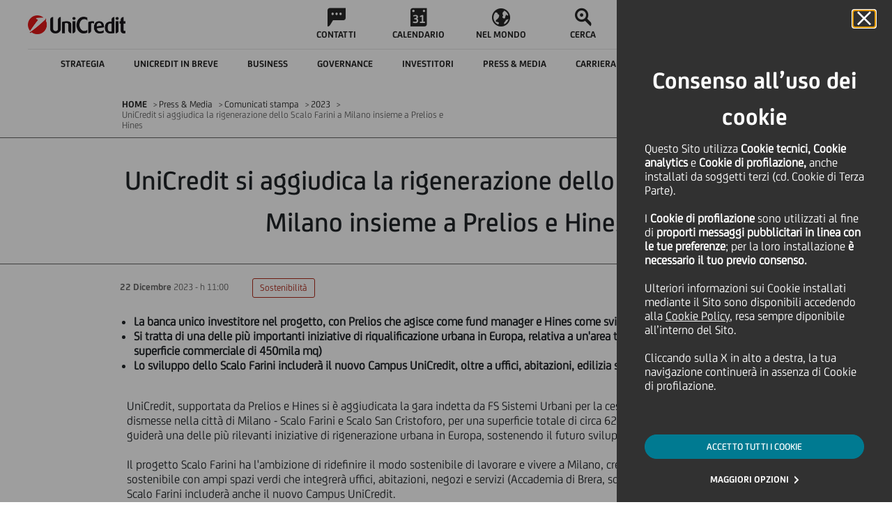

--- FILE ---
content_type: text/html
request_url: https://www.unicreditgroup.eu/it/press-media/press-releases/2023/unicredit-wins-the-regeneration-of-scalo-farini-in-milan-along-w.html
body_size: 13730
content:






















<!DOCTYPE html>
<html itemscope lang="it">
	












<head>
    
    <!-- Page specific meta information -->
    <meta charset="utf-8"> 
	<meta http-equiv="X-UA-Compatible" content="IE=edge">
	<meta name="viewport" content="width=device-width, initial-scale=1">
    
    <meta name="uc-last-modified" content="2023-12-22"/>
    <meta name="author" content="">
    
    <meta name="priority" content="0.4">
    
    
    	<meta name="ucg_section" content="Sustainability"/>
    
    
    
    
    


    
    
    <!-- Sitescope: www.unicreditgroup.eu -->
        
    <!-- SEO Tags -->
    








<meta  name="robots" content="FOLLOW, INDEX">




	<meta name="description" content="   La banca unico investitore nel progetto, con Prelios che agisce come fund manager e Hines come sviluppatore Si tratta di una delle più importanti iniziative di riqualificazione urbana in Europa, relativa a un’area totale di 620mila mq (e una superficie commerciale di 450mila mq) Lo sviluppo dello Scalo Farini includerà il nuovo Campus UniCredit, oltre a uffici, abitazioni, edilizia sociale e nuovi servizi per la città    UniCredit, supportata da Prelios e Hines si è aggiudicata la gara indetta da FS Sistemi Urbani per la cessione di due aree ferroviarie dismesse nella città di Milano - Scalo Farini e Scalo San Cristoforo, per una superficie totale di circa 620mila mq - in cui UniCredit guiderà una delle più rilevanti iniziative di rigenerazione urbana in Europa, sostenendo il futuro sviluppo della città">



	<link rel="canonical" href="https://www.unicreditgroup.eu/it/press-media/press-releases/2023/unicredit-wins-the-regeneration-of-scalo-farini-in-milan-along-w.html"/>

	

	
	
		<link rel="alternate" hreflang="x-default" href="https://www.unicreditgroup.eu/en/press-media/press-releases/2023/unicredit-wins-the-regeneration-of-scalo-farini-in-milan-along-w.html"/>
	

	
		<link rel="alternate" hreflang="en" href="https://www.unicreditgroup.eu/en/press-media/press-releases/2023/unicredit-wins-the-regeneration-of-scalo-farini-in-milan-along-w.html"/>
	
	
		<link rel="alternate" hreflang="it" href="https://www.unicreditgroup.eu/it/press-media/press-releases/2023/unicredit-wins-the-regeneration-of-scalo-farini-in-milan-along-w.html"/>
	
	





<script type="application/ld+json">
{
  "@context": "https://schema.org",
  "@type": "Organization",
  "name": "UniCredit S.p.A.",
  "url": "https://www.unicreditgroup.eu/",
  "logo": "https://www.unicreditgroup.eu/etc/designs/unicreditgroupn/img/static/logoHiRes.png",
  "sameAs": [
    "https://www.unicreditgroup.eu/en.html"
  ],
  "description": "UniCredit è una banca commerciale paneuropea con un modello di servizio unico nel suo genere in Italia, Germania, Europa Centrale ed Europa Orientale.",
  "email": "comunicazioni@pec.unicredit.eu",
  "telephone": "+39-02-88-621",
  "address": {
    "@type": "PostalAddress",
    "streetAddress": "Piazza Gae Aulenti, 3 - Tower A",
    "addressLocality": "Milano",
    "addressRegion": "Lombardia",
    "postalCode": "20154",
    "addressCountry": "IT"
  }
}
</script>

<script type="application/ld+json">
{
  "@context": "https://schema.org",
  "@type": "WebSite",
  "@id": "https://www.unicreditgroup.eu/#website",
  "url": "https://www.unicreditgroup.eu/",
  "name": "UniCredit Group",
  "description": "UniCredit è una banca commerciale paneuropea con un modello di servizio unico nel suo genere in Italia, Germania, Europa Centrale ed Europa Orientale.",
  "publisher": {
    "@type": "Organization",
    "name": "UniCredit S.p.A.",
    "url": "https://www.unicreditgroup.eu/",
    "logo": {
      "@type": "ImageObject",
      "url": "https://www.unicreditgroup.eu/etc/designs/unicreditgroupn/img/static/logoHiRes.png"
    }
  },
  "potentialAction": {
    "@type": "SearchAction",
    "target": "https://www.unicreditgroup.eu/en/search.html?q={search_term_string}",
    "query-input": "required name=search_term_string"
  }
}
</script>



    
    <!-- Page title -->
    
    <title>UniCredit si aggiudica la rigenerazione dello Scalo Farini a Milano insieme a Prelios e Hines  - UniCredit</title>
  
	<!-- Social Media Tags -->
  	











	<!-- Twitter Card data -->
	<meta name="twitter:card" content="summary">
	<meta name="twitter:site" content="">
	<meta name="twitter:title" content="UniCredit si aggiudica la rigenerazione dello Scalo Farini a Milano insieme a Prelios e Hines ">
	<meta name="twitter:creator" content="">

	<!-- Open Graph data -->
	<meta property="og:title" content="UniCredit si aggiudica la rigenerazione dello Scalo Farini a Milano insieme a Prelios e Hines " />
	<meta property="og:type" content="article" />
	
	<meta property="og:url" content="https://www.unicreditgroup.eu/it/press-media/press-releases/2023/unicredit-wins-the-regeneration-of-scalo-farini-in-milan-along-w.html" />
	<meta property="og:site_name" content="UnicreditGroup.eu" />

	<meta property="article:modified_time" content="2023-12-22T10:46:55.589+01:00" />
	<meta property="article:section" content="Press & Media" />
	

  
    <!-- Fav Icon -->
    	    
		<link rel="apple-touch-icon" sizes="57x57" href="/etc/designs/unicreditgroupn/favicon/apple-touch-icon-57x57.png">
		<link rel="apple-touch-icon" sizes="60x60" href="/etc/designs/unicreditgroupn/favicon/apple-touch-icon-60x60.png">
		<link rel="apple-touch-icon" sizes="72x72" href="/etc/designs/unicreditgroupn/favicon/apple-touch-icon-72x72.png">
		<link rel="apple-touch-icon" sizes="76x76" href="/etc/designs/unicreditgroupn/favicon/apple-touch-icon-76x76.png">
		<link rel="apple-touch-icon" sizes="114x114" href="/etc/designs/unicreditgroupn/favicon/apple-touch-icon-114x114.png">
		<link rel="apple-touch-icon" sizes="120x120" href="/etc/designs/unicreditgroupn/favicon/apple-touch-icon-120x120.png">
		<link rel="apple-touch-icon" sizes="144x144" href="/etc/designs/unicreditgroupn/favicon/apple-touch-icon-144x144.png">
		<link rel="apple-touch-icon" sizes="152x152" href="/etc/designs/unicreditgroupn/favicon/apple-touch-icon-152x152.png">
		<link rel="apple-touch-icon" sizes="180x180" href="/etc/designs/unicreditgroupn/favicon/apple-touch-icon-180x180.png">
		<link rel="icon" type="image/png" href="/etc/designs/unicreditgroupn/favicon/favicon-32x32.png" sizes="32x32">
		<link rel="icon" type="image/png" href="/etc/designs/unicreditgroupn/favicon/android-chrome-192x192.png" sizes="192x192">
		<link rel="icon" type="image/png" href="/etc/designs/unicreditgroupn/favicon/android-chrome-96x96.png" sizes="96x96">
		<link rel="icon" type="image/png" href="/etc/designs/unicreditgroupn/favicon/favicon-16x16.png" sizes="16x16">
		<link rel="manifest" href="/etc/designs/unicreditgroupn/favicon/manifest.json">
		<link rel="mask-icon" href="/etc/designs/unicreditgroupn/favicon/safari-pinned-tab.svg" color="#5bbad5">
		<meta name="msapplication-TileColor" content="#da532c">
		<meta name="msapplication-TileImage" content="/etc/designs/unicreditgroupn/favicon/mstile-144x144.png">
		<meta name="theme-color" content="#ffffff">
		
	    <script type="text/javascript" src="/ruxitagentjs_ICANVfqru_10319250807130352.js" data-dtconfig="rid=RID_-362603299|rpid=1501799197|domain=unicreditgroup.eu|reportUrl=https://bf66759tfy.bf.dynatrace.com/bf|uam=1|app=84d78841f88284b9|cors=1|owasp=1|featureHash=ICANVfqru|rdnt=1|uxrgce=1|cuc=2g6hoa8v|mel=100000|dpvc=1|lastModification=1768979850407|tp=500,50,0|srbbv=2|agentUri=/ruxitagentjs_ICANVfqru_10319250807130352.js"></script><script type="text/javascript" src="/content/ruxitagentjs_ICANVfqru_10319250807130352.js" data-dtconfig="uam=1|app=84d78841f88284b9|cors=1|owasp=1|featureHash=ICANVfqru|rdnt=1|uxrgce=1|cuc=2g6hoa8v|mel=100000|dpvc=1|lastModification=1768979850407|tp=500,50,0|srbbv=2|agentUri=/content/ruxitagentjs_ICANVfqru_10319250807130352.js|reportUrl=https://bf66759tfy.bf.dynatrace.com/bf|rid=RID_73172639|rpid=-1189714850|domain=unicreditgroup.eu"></script><link rel="icon" type="image/vnd.microsoft.icon" href="/etc/designs/unicreditgroupn/favicon.ico">
	    <link rel="shortcut icon" type="image/vnd.microsoft.icon" href="/etc/designs/unicreditgroupn/favicon.ico">
    
    
    <!-- CQ initial scripts -->
	

    <!-- 









 -->
  
 	<!-- JS/CSS files -->
    






	<!-- CSS includes -->
	<link rel="stylesheet" href="/etc/designs/unicreditgroupn/clientlibs/general.min.css" type="text/css">

<link rel="stylesheet" href="/etc/designs/unicreditgroupn/clientlibs/page/content.min.css" type="text/css">

	<link rel="stylesheet" href="/etc/designs/unicreditgroupn/clientlibs/forms.min.css" type="text/css">

	<!--[if lt IE 9]>
		<link rel="stylesheet" href="/etc/designs/unicreditgroupn/clientlibs/lt-ie9.min.css" type="text/css">

	<![endif]-->
	<link rel="stylesheet" href="/etc/designs/unicreditgroupn/clientlibs/last-include.min.css" type="text/css">

	

	
	<!-- DMP Tracking Tag -->
	
	<!--<script>
	var _ucgDMP = _ucgDMP || [];
	(function(e,t){var n=e.createElement(t),r=e.getElementsByTagName(t)[0];n.src="//js.ucg.smart-dmp.com/ucg.js";n.async=true;r.parentNode.insertBefore(n,r)})(document,"scr"+"ipt")
	</script>-->

	<script src='https://www.google.com/recaptcha/api.js?hl=it'></script>
    <script type="text/javascript" src="//www.youtube.com/iframe_api"></script>
	
	









<script src="/content/dam/unicreditgroup-eu/common/analytics/uc.group/prod/utag.sync.js"></script>

</head>


	<body aria-live="polite">
		<div class="cookie">










 
<!-- link -->
<link rel="stylesheet" href="/etc/designs/unicreditgroupn/includes/main.css"/>
<!--  start here -->
 
 
 


 
<div class="coockie-container" aria-modal="true" role="alertdialog" >
    <div class="cookie__main" role="dialog">
 
    
 
        <div class="cokier__header">
            <div>
                <button id="cookieDeclined" type="button" class="cookie__close_btn" aria-label="Cookie Banner close panel">
                    <i class="icon icon-close"></i>
                </button>
            </div>
            <h2 class="coockie__title">
                Consenso all’uso dei cookie
            </h2>
            <div class="cookie__text">
                <p>Questo Sito utilizza&nbsp;<b>Cookie tecnici, Cookie analytics&nbsp;</b>e&nbsp;<b>Cookie di profilazione,</b>&nbsp;anche installati da soggetti terzi (cd. Cookie di Terza Parte).&nbsp;</p>
<p>&nbsp;</p>
<p>I<b>&nbsp;Cookie di profilazione&nbsp;</b>sono utilizzati al fine di&nbsp;<b>proporti messaggi pubblicitari in linea con le tue preferenze</b>; per la loro installazione&nbsp;<b>è necessario il tuo previo consenso.</b></p>
<p>&nbsp;</p>
<p>Ulteriori informazioni sui Cookie installati mediante il Sito sono disponibili accedendo alla&nbsp;<a href="/content/unicreditgroup-eu/it/info/cookies-policy.html?intcid=INT-IG_CTA0054" data-type="intUrl">Cookie Policy</a>, resa sempre diponibile all’interno del Sito.</p>
<p>&nbsp;</p>
<p>Cliccando sulla X in alto a destra, la tua navigazione continuerà in assenza di Cookie di profilazione.</p>

            </div>
        </div>
        <div class="cookie__cta text-center">
 
         	
            <div class="button-container">
                 
                    <button onclick="document.location.href='/content/unicreditgroup-eu/it/press-media/press-releases/2023/unicredit-wins-the-regeneration-of-scalo-farini-in-milan-along-w.html?intcid=INT-IG_CTA0021'" class="cookie__accept" id="cookieAccepted">ACCETTO TUTTI I COOKIE</button>
                
            </div>
            
            
            
 
            <div class="button-container">
            
                        
               <a href="/content/unicreditgroup-eu/it/info/cookies.html?intcid=INT-IG_CTA0023" id="cookieEditing" class="text-button">MAGGIORI OPZIONI</a>
            </div>
            
 
        </div>
 
        
    </div>
</div>
<!-- end here -->
  
</div>
		
		<!-- JS includes -->
		<script src="/etc.clientlibs/clientlibs/granite/jquery/granite/csrf.min.js"></script>
<script src="/etc/designs/unicreditgroupn/clientlibs/general.min.js"></script>

		<script src="/etc/designs/unicreditgroupn/clientlibs/util.min.js"></script>
<script src="/etc/designs/unicreditgroupn/clientlibs/page/content.min.js"></script>

		<script src="/etc/designs/unicreditgroupn/clientlibs/forms.min.js"></script>

		<!--[if lt IE 9]>
			<script src="/etc/designs/unicreditgroupn/clientlibs/lt-ie9.min.js"></script>

		<![endif]-->
		<script src="/etc/designs/unicreditgroupn/clientlibs/last-include.min.js"></script>

	
		

		

		<div id="messagePage" style="display: none;">Messaggio</div>

		
		<div class="pressreleasepage contentpage welcomepage magazinehomepage basepage page basicpage">

    
<link rel="stylesheet" href="/etc/designs/unicreditgroupn/clientlibs/header.min.css" type="text/css">
<script src="/etc/designs/unicreditgroupn/clientlibs/header.min.js"></script>




    
<link rel="stylesheet" href="/etc/designs/unicreditgroupn/clientlibs/overlay-search.min.css" type="text/css">
<script src="/etc/designs/unicreditgroupn/clientlibs/overlay-search.min.js"></script>














<header class="header ucg-icons__newPackage">

    <div class="accessibilityTab">
        <div class="accessibilityTab__wrap">
            <div class="accessibilityTab__intro">Skip to:</div>
            <button class="accessibilityTab__link" data-accessibility-skip-to data-accessibility-skip-first aria-label="Secondary Menu" data-btn-target="accessibility-secondary-menu">Secondary Menu</button>
            <button class="accessibilityTab__link" data-accessibility-skip-to aria-label="Content" data-btn-target="accessibility-content">Content</button>
            <button class="accessibilityTab__link" data-accessibility-skip-to data-accessibility-skip-last aria-label="Footer" data-btn-target="accessibility-footer">Footer</button>
        </div>
    </div>

    <nav class="header-nav container-fixed">
        <div class="navbar">

            <button class="hamburger-close hidden">
                <span class="icon icon-close"></span>
                <span class="visually-hidden">Close Hamburger</span>
            </button>

            <div class="navbar__zero-level">
                <a class="navbar__logo" title="Unicredit" href="/content/unicreditgroup-eu/it.html">
                    <img src="/etc/designs/unicreditgroupn/img/static/logoHiRes.png" alt="Logo UniCredit"/>

                    

                    

                    
                    
                </a>

                <div class="navbar__links hidden-tb" data-menu-role="menubar" role="menubar" aria-label="Primary menu" data-menubar-item-expanded="false">
                    
                        
                            <a class="navbar__link " data-menu-role="menuitem" role="menuitem" tabindex="-1" href="/content/unicreditgroup-eu/it/info/contacts.html">
                                <div class="icon icon-chat"></div>
                                <p class="text--label">CONTATTI</p>
                            </a>
                        
                        
                    
                        
                            <a class="navbar__link " data-menu-role="menuitem" role="menuitem" tabindex="-1" href="/content/unicreditgroup-eu/it/press-media/events.html">
                                <div class="icon icon-calendar"></div>
                                <p class="text--label">CALENDARIO</p>
                            </a>
                        
                        
                    
                        
                            <a class="navbar__link " data-menu-role="menuitem" role="menuitem" tabindex="-1" href="/content/unicreditgroup-eu/it/worldwide/our-worldwide-presence.html">
                                <div class="icon icon-abroad"></div>
                                <p class="text--label">NEL MONDO</p>
                            </a>
                        
                        
                    
                        
                        <button class="navbar__link search" data-menu-role="menuitem" role="menuitem" tabindex="-1">
                            <span class="icon icon-search"></span>
                            <span class="search__text text--label">CERCA</span>
                        </button>
                    
                </div>

                <a class="navbar__entry-point hidden-tb header-menu__active" href="/content/unicreditgroup-eu/it/info/find-your-home-banking-website.html">
                    <div class="icon icon-desktop">
                    </div>
                    <!-- <div class="entry-point__text text--label">Online Banking</div> -->
                    <div class="entry-point__text text--label">Online Banking</div>
                </a>
            </div>

            <!--         ******************* START SECOND LEVEL LINKS  COMPONENT *******************-->
            <div class="navbar__hamburger">
                <div class="navbar__first-level">

                    
                    
                    
                    

                    <div class="navbar__languages menu-button-links hidden-dk">
                        <button class="selector__text" id="menubutton" aria-haspopup="true" aria-controls="menuLang" aria-label="language selector menu, current language: Italian">
                            <span class="current">IT</span>
                            <span class="icon icon-down"></span>
                            <span class="visually-hidden">Language</span>
                        </button>

                        <ul id="menuLang" role="menu" aria-labelledby="menubutton" style="display: none;">
                            <li class="changeLang_item" role="none">
                                <a role="menuitem" aria-label="Change language to italian" class="selector__item text--label  " data-lang="IT" href="/content/unicreditgroup-eu/it/press-media/press-releases/2023/unicredit-wins-the-regeneration-of-scalo-farini-in-milan-along-w.html">ITALIANO</a>
                            </li>

                            <li class="changeLang_item" role="none">
                                <a role="menuitem" aria-label="Change language to english" class="selector__item text--label  " data-lang="EN" href="/content/unicreditgroup-eu/en/press-media/press-releases/2023/unicredit-wins-the-regeneration-of-scalo-farini-in-milan-along-w.html">ENGLISH</a>
                            </li>

                            <!--     <a class="selector__item text--label  selector__item--disabled"
                               data-lang="DE" href="#">DEUTSCH</a>
                         -->
                        </ul>
                    </div>

                    <button class="navbar__back text--label">
                        <span class="icon icon-back"></span>
                        <span>BACK</span>
                    </button>
                    <div class="navbar__inner" id="accessibility-secondary-menu" data-menu-role="menubar" role="menubar" data-menubar-item-expanded="true" aria-label="Secondary Menu">
                        <div class="first-level__items">
                            
                                

                                <div data-menu-role="menuitem" role="menuitem" tabindex="-1" aria-label="Strategia" aria-haspopup="true" aria-expanded="false" data-nav-1="strategy" class="first-level__item strategy false">
                                    <span class="item__text text--label">Strategia</span>
                                    <span class="icon arrow icon-forth"></span>
                                </div>

                                
                            
                                

                                <div data-menu-role="menuitem" role="menuitem" tabindex="-1" aria-label="UniCredit in breve" aria-haspopup="true" aria-expanded="false" data-nav-1="unicredit-at-a-glance" class="first-level__item unicredit-at-a-glance false">
                                    <span class="item__text text--label">UniCredit in breve</span>
                                    <span class="icon arrow icon-forth"></span>
                                </div>

                                
                            
                                

                                <div data-menu-role="menuitem" role="menuitem" tabindex="-1" aria-label="Business" aria-haspopup="true" aria-expanded="false" data-nav-1="business" class="first-level__item business false">
                                    <span class="item__text text--label">Business</span>
                                    <span class="icon arrow icon-forth"></span>
                                </div>

                                
                            
                                

                                <div data-menu-role="menuitem" role="menuitem" tabindex="-1" aria-label="Governance" aria-haspopup="true" aria-expanded="false" data-nav-1="governance" class="first-level__item governance false">
                                    <span class="item__text text--label">Governance</span>
                                    <span class="icon arrow icon-forth"></span>
                                </div>

                                
                            
                                

                                <div data-menu-role="menuitem" role="menuitem" tabindex="-1" aria-label="Investitori" aria-haspopup="true" aria-expanded="false" data-nav-1="investors" class="first-level__item investors false">
                                    <span class="item__text text--label">Investitori</span>
                                    <span class="icon arrow icon-forth"></span>
                                </div>

                                
                            
                                

                                <div data-menu-role="menuitem" role="menuitem" tabindex="-1" aria-label="Press &amp; Media" aria-haspopup="true" aria-expanded="false" data-nav-1="press-media" class="first-level__item press-media false">
                                    <span class="item__text text--label">Press &amp; Media</span>
                                    <span class="icon arrow icon-forth"></span>
                                </div>

                                
                            
                                

                                <div data-menu-role="menuitem" role="menuitem" tabindex="-1" aria-label="Carriera" aria-haspopup="true" aria-expanded="false" data-nav-1="careers" class="first-level__item careers false">
                                    <span class="item__text text--label">Carriera</span>
                                    <span class="icon arrow icon-forth"></span>
                                </div>

                                
                            
                                

                                <div data-menu-role="menuitem" role="menuitem" tabindex="-1" aria-label="ESG e Sostenibilità" aria-haspopup="true" aria-expanded="false" data-nav-1="esg-and-sustainability" class="first-level__item esg-and-sustainability false">
                                    <span class="item__text text--label">ESG e Sostenibilità</span>
                                    <span class="icon arrow icon-forth"></span>
                                </div>

                                
                            
                                

                                

                                <a href="/content/unicreditgroup-eu/it/one-unicredit.html" data-menu-role="menuitem" role="menuitem" tabindex="-1" aria-label="Magazine" aria-haspopup="false" aria-expanded="false" data-nav-1="one-unicredit" class="first-level__item one-unicredit avoidOpening">
                                    <span class="item__text text--label">Magazine</span>
                                    <span class="icon arrow icon-forth"></span>
                                </a>
                            
                        </div>
                        <div data-menu-role="menu" role="menu" class="navbar__second-level" aria-label="Sublevel Menu">
                            
                                <div class="second-level__items strategy" role="none" data-nav-2="strategy">
                                    <div class="container justify-content-start">
                                        <a data-menu-role="menuitem" role="menuitem" tabindex="-1" class="second-level__item text--body" href="/content/unicreditgroup-eu/it/strategy.html">
                                            <span>Strategia - Overview</span>
                                        </a>
                                        
                                            <a data-menu-role="menuitem" role="menuitem" tabindex="-1" class="second-level__item text--body" href="/content/unicreditgroup-eu/it/strategy/our-purpose.html">
                                                <span>Il nostro scopo</span>
                                            </a>
                                        
                                            <a data-menu-role="menuitem" role="menuitem" tabindex="-1" class="second-level__item text--body" href="/content/unicreditgroup-eu/it/strategy/our-business.html">
                                                <span>Il nostro business</span>
                                            </a>
                                        
                                            <a data-menu-role="menuitem" role="menuitem" tabindex="-1" class="second-level__item text--body" href="/content/unicreditgroup-eu/it/strategy/our-clients.html">
                                                <span>I nostri clienti</span>
                                            </a>
                                        
                                            <a data-menu-role="menuitem" role="menuitem" tabindex="-1" class="second-level__item text--body" href="/content/unicreditgroup-eu/it/strategy/our-financial-plan.html">
                                                <span>Il nostro piano finanziario </span>
                                            </a>
                                        
                                            <a data-menu-role="menuitem" role="menuitem" tabindex="-1" class="second-level__item text--body" href="/content/unicreditgroup-eu/it/strategy/our-geographies.html">
                                                <span>Le nostre geografie</span>
                                            </a>
                                        
                                    </div>
                                </div>
                            
                                <div class="second-level__items unicredit-at-a-glance" role="none" data-nav-2="unicredit-at-a-glance">
                                    <div class="container justify-content-start">
                                        <a data-menu-role="menuitem" role="menuitem" tabindex="-1" class="second-level__item text--body" href="/content/unicreditgroup-eu/it/unicredit-at-a-glance.html?topmenu=INT-TM_ABO0_it060">
                                            <span>UniCredit in breve - Overview</span>
                                        </a>
                                        
                                            <a data-menu-role="menuitem" role="menuitem" tabindex="-1" class="second-level__item text--body" href="/content/unicreditgroup-eu/it/unicredit-at-a-glance/organizational-structure.html?topmenu=INT-TM_ABO2_it062">
                                                <span>Struttura organizzativa </span>
                                            </a>
                                        
                                            <a data-menu-role="menuitem" role="menuitem" tabindex="-1" class="second-level__item text--body" href="/content/unicreditgroup-eu/it/unicredit-at-a-glance/our-identity.html?topmenu=INT-TM_ABO1_it061">
                                                <span>La nostra Cultura, il nostro Purpose e i nostri Valori</span>
                                            </a>
                                        
                                            <a data-menu-role="menuitem" role="menuitem" tabindex="-1" class="second-level__item text--body" href="/content/unicreditgroup-eu/it/unicredit-at-a-glance/our-brand.html">
                                                <span>Il nostro Brand e il nostro Design System</span>
                                            </a>
                                        
                                            <a data-menu-role="menuitem" role="menuitem" tabindex="-1" class="second-level__item text--body" href="/content/unicreditgroup-eu/it/unicredit-at-a-glance/diversity.html?topmenu=INT-TM_ABO1_en053">
                                                <span>Diversità, equità e inclusione sociale in azienda</span>
                                            </a>
                                        
                                            <a data-menu-role="menuitem" role="menuitem" tabindex="-1" class="second-level__item text--body" href="/content/unicreditgroup-eu/it/unicredit-at-a-glance/awards-and-recognitions.html">
                                                <span>Premi e riconoscimenti</span>
                                            </a>
                                        
                                            <a data-menu-role="menuitem" role="menuitem" tabindex="-1" class="second-level__item text--body" href="/content/unicreditgroup-eu/it/unicredit-at-a-glance/art-culture-sport.html">
                                                <span>Arte, cultura e sport</span>
                                            </a>
                                        
                                            <a data-menu-role="menuitem" role="menuitem" tabindex="-1" class="second-level__item text--body" href="/content/unicreditgroup-eu/it/unicredit-at-a-glance/our-history.html">
                                                <span>La nostra storia</span>
                                            </a>
                                        
                                    </div>
                                </div>
                            
                                <div class="second-level__items business" role="none" data-nav-2="business">
                                    <div class="container justify-content-start">
                                        <a data-menu-role="menuitem" role="menuitem" tabindex="-1" class="second-level__item text--body" href="/content/unicreditgroup-eu/it/business.html">
                                            <span>Business - Overview</span>
                                        </a>
                                        
                                            <a data-menu-role="menuitem" role="menuitem" tabindex="-1" class="second-level__item text--body" href="/content/unicreditgroup-eu/it/business/our-approach-to-business.html?topmenu=INT-TM_ABO3_it063">
                                                <span>Il nostro approccio al business</span>
                                            </a>
                                        
                                            <a data-menu-role="menuitem" role="menuitem" tabindex="-1" class="second-level__item text--body" href="/content/unicreditgroup-eu/it/business/client-solutions.html">
                                                <span>Client Solutions</span>
                                            </a>
                                        
                                            <a data-menu-role="menuitem" role="menuitem" tabindex="-1" class="second-level__item text--body" href="/content/unicreditgroup-eu/it/business/our-investment-insights.html">
                                                <span>I nostri insights sugli investimenti</span>
                                            </a>
                                        
                                            <a data-menu-role="menuitem" role="menuitem" tabindex="-1" class="second-level__item text--body" href="/content/unicreditgroup-eu/it/business/corporate.html">
                                                <span>Imprese</span>
                                            </a>
                                        
                                            <a data-menu-role="menuitem" role="menuitem" tabindex="-1" class="second-level__item text--body" href="/content/unicreditgroup-eu/it/business/retail---private-and-wealth-management-.html">
                                                <span>Gestione Retail, Privata e Patrimoniale</span>
                                            </a>
                                        
                                            <a data-menu-role="menuitem" role="menuitem" tabindex="-1" class="second-level__item text--body" href="/content/unicreditgroup-eu/it/business/digital-and-data.html">
                                                <span>Digital &amp; Data</span>
                                            </a>
                                        
                                            <a data-menu-role="menuitem" role="menuitem" tabindex="-1" class="second-level__item text--body" href="/content/unicreditgroup-eu/it/business/longevity.html">
                                                <span>Longevity</span>
                                            </a>
                                        
                                    </div>
                                </div>
                            
                                <div class="second-level__items governance" role="none" data-nav-2="governance">
                                    <div class="container justify-content-start">
                                        <a data-menu-role="menuitem" role="menuitem" tabindex="-1" class="second-level__item text--body" href="/content/unicreditgroup-eu/it/governance.html?topmenu=INT-TM_GOV0_it037">
                                            <span>Governance - Overview</span>
                                        </a>
                                        
                                            <a data-menu-role="menuitem" role="menuitem" tabindex="-1" class="second-level__item text--body" href="/content/unicreditgroup-eu/it/governance/our-governance-system.html?topmenu=INT-TM_GOV1_it038">
                                                <span>Il nostro sistema di governance</span>
                                            </a>
                                        
                                            <a data-menu-role="menuitem" role="menuitem" tabindex="-1" class="second-level__item text--body" href="/content/unicreditgroup-eu/it/governance/shareholders.html?topmenu=INT-TM_GOV12_it049">
                                                <span>Azionisti</span>
                                            </a>
                                        
                                            <a data-menu-role="menuitem" role="menuitem" tabindex="-1" class="second-level__item text--body" href="/content/unicreditgroup-eu/it/governance/governance-bodies.html?topmenu=INT-TM_GOV3_it040">
                                                <span>Organi societari</span>
                                            </a>
                                        
                                            <a data-menu-role="menuitem" role="menuitem" tabindex="-1" class="second-level__item text--body" href="/content/unicreditgroup-eu/it/governance/our-control-systems.html?topmenu=INT-TM_GOV7_en029">
                                                <span>Il nostro sistema di controlli</span>
                                            </a>
                                        
                                            <a data-menu-role="menuitem" role="menuitem" tabindex="-1" class="second-level__item text--body" href="/content/unicreditgroup-eu/it/governance/management.html?topmenu=INT-TM_GOV4_it041">
                                                <span>Management</span>
                                            </a>
                                        
                                            <a data-menu-role="menuitem" role="menuitem" tabindex="-1" class="second-level__item text--body" href="/content/unicreditgroup-eu/it/governance/compensation.html?topmenu=INT-TM_GOV9_it046">
                                                <span>Remunerazione</span>
                                            </a>
                                        
                                            <a data-menu-role="menuitem" role="menuitem" tabindex="-1" class="second-level__item text--body" href="/content/unicreditgroup-eu/it/governance/internal-dealings.html?topmenu=INT-TM_GOV10_it047">
                                                <span>Internal Dealing</span>
                                            </a>
                                        
                                    </div>
                                </div>
                            
                                <div class="second-level__items investors" role="none" data-nav-2="investors">
                                    <div class="container justify-content-start">
                                        <a data-menu-role="menuitem" role="menuitem" tabindex="-1" class="second-level__item text--body" href="/content/unicreditgroup-eu/it/investors.html?topmenu=INT-TM_INV0_it011">
                                            <span>Investitori - Overview</span>
                                        </a>
                                        
                                            <a data-menu-role="menuitem" role="menuitem" tabindex="-1" class="second-level__item text--body" href="/content/unicreditgroup-eu/it/investors/financial-reporting.html">
                                                <span>Informativa finanziaria</span>
                                            </a>
                                        
                                            <a data-menu-role="menuitem" role="menuitem" tabindex="-1" class="second-level__item text--body" href="/content/unicreditgroup-eu/it/investors/equity-investors.html">
                                                <span>Investitori nel segmento azionario</span>
                                            </a>
                                        
                                            <a data-menu-role="menuitem" role="menuitem" tabindex="-1" class="second-level__item text--body" href="/content/unicreditgroup-eu/it/investors/debt-investors.html">
                                                <span>Investitori nel segmento obbligazionario</span>
                                            </a>
                                        
                                            <a data-menu-role="menuitem" role="menuitem" tabindex="-1" class="second-level__item text--body" href="/content/unicreditgroup-eu/it/investors/esg-investors.html">
                                                <span>Investitori ESG</span>
                                            </a>
                                        
                                            <a data-menu-role="menuitem" role="menuitem" tabindex="-1" class="second-level__item text--body" href="/content/unicreditgroup-eu/it/investors/retail-investors.html">
                                                <span>Investitori retail</span>
                                            </a>
                                        
                                            <a data-menu-role="menuitem" role="menuitem" tabindex="-1" class="second-level__item text--body" href="/content/unicreditgroup-eu/it/investors/contacts.html?topmenu=INT-TM_INV10_it021">
                                                <span>Contatti</span>
                                            </a>
                                        
                                            <a data-menu-role="menuitem" role="menuitem" tabindex="-1" class="second-level__item text--body" href="/content/unicreditgroup-eu/it/investors/alerts.html">
                                                <span>Notifiche</span>
                                            </a>
                                        
                                    </div>
                                </div>
                            
                                <div class="second-level__items press-media" role="none" data-nav-2="press-media">
                                    <div class="container justify-content-start">
                                        <a data-menu-role="menuitem" role="menuitem" tabindex="-1" class="second-level__item text--body" href="/content/unicreditgroup-eu/it/press-media.html?topmenu=INT-TM_PRE00_it077">
                                            <span>Press &amp; Media - Overview</span>
                                        </a>
                                        
                                            <a data-menu-role="menuitem" role="menuitem" tabindex="-1" class="second-level__item text--body" href="/content/unicreditgroup-eu/it/press-media/press-releases.html?topmenu=INT-TM_PRE01_it078">
                                                <span>Comunicati stampa</span>
                                            </a>
                                        
                                            <a data-menu-role="menuitem" role="menuitem" tabindex="-1" class="second-level__item text--body" href="/content/unicreditgroup-eu/it/press-media/news.html?topmenu=INT-TM_PRE02_it079">
                                                <span>News</span>
                                            </a>
                                        
                                            <a data-menu-role="menuitem" role="menuitem" tabindex="-1" class="second-level__item text--body" href="/content/unicreditgroup-eu/it/press-media/social-media.html?topmenu=INT-TM_PRE04_it081">
                                                <span>Social Media</span>
                                            </a>
                                        
                                            <a data-menu-role="menuitem" role="menuitem" tabindex="-1" class="second-level__item text--body" href="/content/unicreditgroup-eu/it/press-media/podcasts.html">
                                                <span>Podcasts</span>
                                            </a>
                                        
                                            <a data-menu-role="menuitem" role="menuitem" tabindex="-1" class="second-level__item text--body" href="/content/unicreditgroup-eu/it/press-media/press-kit.html?topmenu=INT-TM_PRE06_en075">
                                                <span>Press Kit</span>
                                            </a>
                                        
                                            <a data-menu-role="menuitem" role="menuitem" tabindex="-1" class="second-level__item text--body" href="/content/unicreditgroup-eu/it/press-media/events.html">
                                                <span>Calendario eventi</span>
                                            </a>
                                        
                                            <a data-menu-role="menuitem" role="menuitem" tabindex="-1" class="second-level__item text--body" href="/content/unicreditgroup-eu/it/press-media/contacts.html?topmenu=INT-TM_PRE07_en076">
                                                <span>Contatti</span>
                                            </a>
                                        
                                    </div>
                                </div>
                            
                                <div class="second-level__items careers" role="none" data-nav-2="careers">
                                    <div class="container justify-content-start">
                                        <a data-menu-role="menuitem" role="menuitem" tabindex="-1" class="second-level__item text--body" href="/content/unicreditgroup-eu/it/careers.html?topmenu=INT-TM_CAR00_it090">
                                            <span>Carriera - Overview</span>
                                        </a>
                                        
                                            <a data-menu-role="menuitem" role="menuitem" tabindex="-1" class="second-level__item text--body" href="/content/unicreditgroup-eu/it/careers/join-unicredit.html">
                                                <span>Join UniCredit</span>
                                            </a>
                                        
                                            <a data-menu-role="menuitem" role="menuitem" tabindex="-1" class="second-level__item text--body" href="/content/unicreditgroup-eu/it/careers/company-welfare.html">
                                                <span>Il nostro Benessere</span>
                                            </a>
                                        
                                            <a data-menu-role="menuitem" role="menuitem" tabindex="-1" class="second-level__item text--body" href="/content/unicreditgroup-eu/it/careers/learning-and-development.html">
                                                <span>Formazione e Carriera</span>
                                            </a>
                                        
                                            <a data-menu-role="menuitem" role="menuitem" tabindex="-1" class="second-level__item text--body" href="/content/unicreditgroup-eu/it/careers/compensation-and-benefits---.html">
                                                <span>Remunerazione e Benefit</span>
                                            </a>
                                        
                                            <a data-menu-role="menuitem" role="menuitem" tabindex="-1" class="second-level__item text--body" href="/content/unicreditgroup-eu/it/careers/our-storytellers.html">
                                                <span>I nostri  Storyteller</span>
                                            </a>
                                        
                                    </div>
                                </div>
                            
                                <div class="second-level__items esg-and-sustainability" role="none" data-nav-2="esg-and-sustainability">
                                    <div class="container justify-content-start">
                                        <a data-menu-role="menuitem" role="menuitem" tabindex="-1" class="second-level__item text--body" href="/content/unicreditgroup-eu/it/esg-and-sustainability.html">
                                            <span>ESG e Sostenibilità - Overview</span>
                                        </a>
                                        
                                            <a data-menu-role="menuitem" role="menuitem" tabindex="-1" class="second-level__item text--body" href="/content/unicreditgroup-eu/it/esg-and-sustainability/environmental.html">
                                                <span>Environmental</span>
                                            </a>
                                        
                                            <a data-menu-role="menuitem" role="menuitem" tabindex="-1" class="second-level__item text--body" href="/content/unicreditgroup-eu/it/esg-and-sustainability/social.html">
                                                <span>Social</span>
                                            </a>
                                        
                                            <a data-menu-role="menuitem" role="menuitem" tabindex="-1" class="second-level__item text--body" href="/content/unicreditgroup-eu/it/esg-and-sustainability/governance.html">
                                                <span>Governance</span>
                                            </a>
                                        
                                            <a data-menu-role="menuitem" role="menuitem" tabindex="-1" class="second-level__item text--body" href="/content/unicreditgroup-eu/it/esg-and-sustainability/sustainability-reporting.html">
                                                <span>Rapporti di Sostenibilità: Report e Bilanci </span>
                                            </a>
                                        
                                            <a data-menu-role="menuitem" role="menuitem" tabindex="-1" class="second-level__item text--body" href="/content/unicreditgroup-eu/it/esg-and-sustainability/esg-sustainability-policies-and-ratings.html">
                                                <span>Politiche e rating ESG</span>
                                            </a>
                                        
                                            <a data-menu-role="menuitem" role="menuitem" tabindex="-1" class="second-level__item text--body" href="/content/unicreditgroup-eu/it/esg-and-sustainability/esg-day.html">
                                                <span>ESG Day</span>
                                            </a>
                                        
                                    </div>
                                </div>
                            
                                <div class="second-level__items one-unicredit" role="none" data-nav-2="one-unicredit">
                                    <div class="container justify-content-start">
                                        <a data-menu-role="menuitem" role="menuitem" tabindex="-1" class="second-level__item text--body" href="/content/unicreditgroup-eu/it/one-unicredit.html">
                                            <span>Magazine - Overview</span>
                                        </a>
                                        
                                    </div>
                                </div>
                            
                        </div>
                    </div>

                    <div class="navbar__languages menu-button-links hidden-mb">
                        <button class="selector__text" id="menubutton2" aria-haspopup="true" aria-controls="menuLang2" aria-label="language selector menu, current language: Italian">
                            <span class="current">IT</span>
                            <span class="icon icon-down"></span>
                            <span class="visually-hidden">Language</span>
                        </button>

                        <ul id="menuLang2" role="menu" aria-labelledby="menubutton2" style="display: none;">
                            <li class="changeLang_item" role="none">
                                <a role="menuitem" aria-label="Change language to italian" class="selector__item text--label  " data-lang="IT" href="/content/unicreditgroup-eu/it/press-media/press-releases/2023/unicredit-wins-the-regeneration-of-scalo-farini-in-milan-along-w.html">ITALIANO</a>
                            </li>

                            <li class="changeLang_item" role="none">
                                <a role="menuitem" aria-label="Change language to english" class="selector__item text--label  " data-lang="EN" href="/content/unicreditgroup-eu/en/press-media/press-releases/2023/unicredit-wins-the-regeneration-of-scalo-farini-in-milan-along-w.html">ENGLISH</a>
                            </li>

                            <!--     <a class="selector__item text--label  selector__item--disabled"
                               data-lang="DE" href="#">DEUTSCH</a>
                         -->
                        </ul>
                    </div>


                </div>
            </div>
            <!--         ******************* END SECOND LEVEL LINKS  COMPONENT *******************-->

            <div class="navbar__zero-level hidden-dk">
                <div class="navbar__links hidden-dk" data-menu-role="menubar" role="menubar" aria-label="Primary menu" data-menubar-item-expanded="false">
                    
                        
                            <a class="navbar__link mobile" data-menu-role="menuitem" role="menuitem" tabindex="-1" href="/content/unicreditgroup-eu/it/info/contacts.html">
                                <div class="icon icon-chat"></div>
                                <p class="text--label" style="text-align: center;">CONTATTI</p>
                        	</a>
                        
                    
                        
                            <a class="navbar__link mobile" data-menu-role="menuitem" role="menuitem" tabindex="-1" href="/content/unicreditgroup-eu/it/press-media/events.html">
                                <div class="icon icon-calendar"></div>
                                <p class="text--label" style="text-align: center;">CALENDARIO</p>
                        	</a>
                        
                    
                        
                            <a class="navbar__link mobile" data-menu-role="menuitem" role="menuitem" tabindex="-1" href="/content/unicreditgroup-eu/it/worldwide/our-worldwide-presence.html">
                                <div class="icon icon-abroad"></div>
                                <p class="text--label" style="text-align: center;">NEL MONDO</p>
                        	</a>
                        
                    
                    <button class="navbar__link search" data-menu-role="menuitem" role="menuitem" tabindex="-1">
                        <span class="icon icon-search"></span>
                        <span class="search__text text--label">CERCA</span>
                    </button>
                </div>

                <a class="navbar__entry-point header-menu__active" href="/content/unicreditgroup-eu/it/info/find-your-home-banking-website.html">
                    <div class="icon icon-online">
                    </div>
                    <div class="entry-point__text text--label">Online Banking</div>
                </a>
            </div>
        </div>

        <button class="navbar__link search">
            <span class="icon icon-search"></span>
            <span class="visually-hidden">Search</span>
        </button>

        <button class="hamburger modal-to-show">
            <span class="icon icon-hamburger-menu"></span>
            <span class="visually-hidden">Hamburger Menu</span>
        </button>

    </nav>

    <!--     ******************* START SEARCH OVERLAY  COMPONENT *******************-->
    <aside class="ucg-search" aria-hidden="true">
        <div class="ucg-search__wrap">
            <button class="ucg-search--close icon icon-close" aria-label="Close search panel"></button>
            <div class="panel ucg_search">
                <div class="container">
                    <input class="findAsYouType" type="text" name="querySearch" autocomplete="off" data-resultspage="/content/unicreditgroup-eu/it/search.html" tabindex="-1" data-threshold="3" data-lang="it"/>
                    <div class="searchCTA icon icon-search"></div>
                </div>
                
                    <div class="searchSuggestion"></div>
                
                <a id="searchCTA" class="searchCTA buttonLast button button--arrow" href="#" tabindex="-1">
                    Cerca
                </a>
            </div>
        </div>
    </aside>
    <!--     ******************* END OF SEARCH OVERLAY COMPONENT *******************-->
</header>
</div>


		<main id="accessibility-content" class="body-container-table">

			<div class="body-container-cell">
				
				
			</div>

			<div class="body-container-cell">
				<div id="mainContainer" >
					<div class="mainContainer-wrapper">
						<div class="ucg_breadcrumb_edit_cls">












<!-- BREADCRUMB -->

<div class="panel ucg_breadcrumb">
	<div class="container clearfix">
		<div class="row m-0">
			<div class="panel ucg_breadcrumb_crumbs col-md">
				<div class="container">
									
					<ol aria-label="BreadCrumb nav">
						<li>
										<a href="/content/unicreditgroup-eu/it.html">
											
												<span>Home</span>
											
										</a>
									</li><li>
										<a href="/content/unicreditgroup-eu/it/press-media.html">
											
												<span>Press & Media</span>
											
										</a>
									</li><li>
										<a href="/content/unicreditgroup-eu/it/press-media/press-releases.html">
											
												<span>Comunicati stampa</span>
											
										</a>
									</li><li>
										<a href="/content/unicreditgroup-eu/it/press-media/press-releases/2023.html">
											
												<span>2023</span>
											
										</a>
									</li><li class="last">
										<span>UniCredit si aggiudica la rigenerazione dello Scalo Farini a Milano insieme a Prelios e Hines </span>
									</li>
					</ol>
				</div>
			</div>
			<div class="panel ucg_breadcrumb_addon col-md px-0 hidden-print">
				<div class="container">
					<div class="row m-0">
						<!-- BUTTONS -->
						<div class="ucg_breadcrumb_links col-auto ml-auto" style="display: none">
						
							 
							  
						</div>
						<!-- /END BUTTONS -->
						
						<!-- SHARING -->
						<div class="ucg_breadcrumb_sharing static col-12 col-md-auto">
							
							<div class="icon collapsed">
								<button data-target=".ucg_breadcrumb_sharing_panel.static.collapse">Share</button>
							</div>
							
							<div class="print-link">
								<a href="javascript:window.print()"><span class="ico-cor-Print"></span>Print</a>
							</div>
							
							<div class="send-link-new">
								<a href="#" class="static" data-path="/content/unicreditgroup-eu/it/press-media/press-releases/2023/unicredit-wins-the-regeneration-of-scalo-farini-in-milan-along-w.html" data-title="UniCredit si aggiudica la rigenerazione dello Scalo Farini a Milano insieme a Prelios e Hines " data-to="" data-content="Link all'articolo" onclick="mailTo($(this))"><span class="ico-cor-Send"></span>Send</a>
							</div>
						</div>
						<!-- /END SHARING -->
					</div>	
				</div>
			</div>
		</div>
	</div>
	
	<!-- SHARING COLLAPSABLE-->
	








 
	<div class="panel ucg_breadcrumb_arrow_panel static ucg_share" style="display: none">
		<div class="container">
			<div class="arrows">
				<!-- nope, just nope<img class="arrow-down" alt="Arrow Down" src="/etc/designs/unicreditgroupn/img/static/breadcrumb-share-down-arrow.png"> -->
				<span class="arrow-down arrow"></span>
			</div>
		</div>
	</div>
	<div class="panel panel-collapse ucg_breadcrumb_sharing_panel static collapse ">
		<div class="container">
			<div class="row m-0">
				<div class="col-12 col-md-4 col-lg-3 left">
					<div class="ucg_breadcrumb_share_title">Share this event on:</div>
				</div>
				<div class="col-12 col-md-7 col-lg-8">
					<ul class="row m-0 justify-content-end">
                        <li class="col-6 col-md-auto"><div tabindex='0' onmousedown='utag.link({action: {scope: "social",name: "twitter:ucg:press-media:press-releases:2023:unicredit-wins-the-regucgeration-of-scalo-farini-in-milan-along-w",type: "click",player: "user action"},trackType: "ACTION-SOCIAL-CLICK"});' onclick="twitterShare('url=https://www.unicreditgroup.eu/content/unicreditgroup-eu/it/press-media/press-releases/2023/unicredit-wins-the-regeneration-of-scalo-farini-in-milan-along-w.html'),shareTwitterAction('ucg:press-media:press-releases:2023:unicredit-wins-the-regucgeration-of-scalo-farini-in-milan-along-w')" style="color: #007a91;" class="twitter">X</div></li>
						<li class="col-6 col-md-auto"><div tabindex='0' onmousedown='utag.link({action: {scope: "social",name: "linkedIn:ucg:press-media:press-releases:2023:unicredit-wins-the-regucgeration-of-scalo-farini-in-milan-along-w",type: "click",player: "user action"},trackType: "ACTION-SOCIAL-CLICK"});' onclick="linkedInShare('&url=https://www.unicreditgroup.eu/content/unicreditgroup-eu/it/press-media/press-releases/2023/unicredit-wins-the-regeneration-of-scalo-farini-in-milan-along-w.html'),shareLinkedInAction('ucg:press-media:press-releases:2023:unicredit-wins-the-regucgeration-of-scalo-farini-in-milan-along-w')"  style="color: #007a91;" class="linkedin">LinkedIn</div></li>
					</ul>
				</div>
				<div class="closer d-none d-md-block">
					<button data-bs-target=".ucg_breadcrumb_sharing_panel.collapse.static" data-bs-toggle="collapse">
						<!--<img alt="Cross" src="/etc/designs/unicreditgroupn/img/static/breadcrumb-share-cross.png">-->
						<span class="crs"></span>
					</button>
				</div>
			</div>
		</div>
	</div>
	
	
		
	
	<div class="analyticssocial analytics-social base">


	
<script type="text/javascript">
	function shareTwitterAction(pageName){
    	var componentPath = '/apps/unicreditgroupn/components/content/analytics-social';
        if(componentPath.substring(0, 6) === '/apps/'){
	        componentPath = componentPath.substring(6,componentPath.length);
	    }
        //CQ_Analytics.record({event: 'socialEvent', values: { shareInteraction: 'twitter:'+pageName }, componentPath: componentPath});
    }
    function shareFacebookAction(pageName){
    	var componentPath = '/apps/unicreditgroupn/components/content/analytics-social';
        if(componentPath.substring(0, 6) === '/apps/'){
	        componentPath = componentPath.substring(6,componentPath.length);
	    }
        //CQ_Analytics.record({event: 'socialEvent', values: { shareInteraction: 'facebook:'+pageName }, componentPath: componentPath});
    }
    function shareLinkedInAction(pageName){
    	var componentPath = '/apps/unicreditgroupn/components/content/analytics-social';
        if(componentPath.substring(0, 6) === '/apps/'){
	        componentPath = componentPath.substring(6,componentPath.length);
	    }
        //CQ_Analytics.record({event: 'socialEvent', values: { shareInteraction: 'linkedin:'+pageName }, componentPath: componentPath});
    }
    function shareGooglePlusAction(pageName){
    	var componentPath = '/apps/unicreditgroupn/components/content/analytics-social';
        if(componentPath.substring(0, 6) === '/apps/'){
	        componentPath = componentPath.substring(6,componentPath.length);
	    }
        //CQ_Analytics.record({event: 'socialEvent', values: { shareInteraction: 'gplus:'+pageName }, componentPath: componentPath});
    }
</script>



</div>

	

	<!-- SHARING COLLAPSABLE-->
	
	
	<!-- SEND MODAL FORM -->
	











	<div class="panel ucg_breadcrumb_arrow_panel static ucg_send" style="display: none">
		<div class="container">
			<div class="arrows">
				<span class="arrow-down arrow"></span>
			</div>
		</div>
	</div>
	<div class="panel panel-collapse ucg_breadcrumb_send_panel static collapse">
		<div class="container">
			<div class="col-12 col-md-4 col-lg-3 left">
				<h2>Recomend this page</h2>
			</div>
			<div class="col-12 col-md-7 col-lg-8 ucg_send_form_container">
				<div class="spinner"></div>
				<div class="success"><p>Grazie, la tua segnalazione è stata inviata correttamente.</p></div>
				<div class="error" data-body="#sender# recommends to have a look to this page of UniCredit Group corporate web site it:#url#"><p>Spiacenti, questa funzionalità non è disponibile al momento.<br/>Per favore prova con questo <a href="#">link</a>. Grazie</p></div>
				<form class="ucg_form" data-id="send-recommended-page-form">
					
					<input type="hidden" name="page-title" value="UniCredit si aggiudica la rigenerazione dello Scalo Farini a Milano insieme a Prelios e Hines "/>
					
					<div class="row marB15">
						<div class="col-12 col-lg-6">
							<p>Mittente:</p>
							<input type="text" name="sender" placeholder="Nome" class="required" maxlength="100" data-toggle="popover" data-validation='text' data-validation-msg='[{"error":"Questo campo è obbligatorio"}]'/>
						</div>
						<div class="col-12 col-lg-6 ucgn-sm-mart-10">
							<p>Destinatario (indirizzo e-mail):</p>
							<input type="text" name="recipient" placeholder="E-mail" class="required" maxlength="100" data-toggle="popover" data-validation='email' data-validation-msg='[{"error":"Questo campo è obbligatorio"},{"error":"Il campo email inserito non è valido"}]'/>
						</div>
					</div>
					<div class="row marB10">
						<div data-id="g-recaptcha_breadcrumb" class="col-12 col-lg-12"></div>
					</div>
					<div class="ucg_horizontal_line">
						<div class="spacer1"></div>
						<div class="spacer2"></div>
					</div>
					<div class="row">
						<div class="col-12 col-lg-12 ucg_button">
							<button type="submit" class="btn ucg_button_confirm" title="Invia">Invia</button>
						</div>
					</div>
				</form>
			</div>
			<div class="closer d-none d-md-block">
				<a href="javascript:void(0);" data-target=".ucg_breadcrumb_send_panel.collapse.static" data-toggle="collapse">
					<img alt="Cross" src="/etc/designs/unicreditgroupn/img/static/breadcrumb-share-cross.png">
					<span class="crs"></span>
				</a>
			</div>
		</div>
	</div>
	<!-- SEND MODAL FORM -->
</div>
<!-- /END BREADCRUMB -->

<!-- HORIZONTAL LINE -->
<div class="ucg_horizontal_line">
	<div class="spacer1"></div>
	<div class="spacer2"></div>
</div>
<!-- /END HORIZONTAL LINE -->


	<div class="ucg_spacer" data-ucg-height-mobile="20" data-ucg-height="20" style="height:20px;"></div>

</div>


						<div class="seo-title base">









<div class="panel ucg_seo_title">
	<div class="container">
		<h1 class="singlePage" itemprop="name">UniCredit si aggiudica la rigenerazione dello Scalo Farini a Milano insieme a Prelios e Hines </h1>
	</div>
</div></div>

						<div data-ucg-height-mobile="10" data-ucg-height="20" class="ucg_spacer" style="height: 20px;"></div>
						<div class="ucg_horizontal_line">
							<div class="spacer1"></div>
							<div class="spacer2"></div>
						</div>
						<div data-ucg-height-mobile="10" data-ucg-height="20" class="ucg_spacer" style="height: 20px;"></div>

						<div class="datebar base">











	<div class="panel ucg_datebar">
		<div class="container">
			<div class="simpleHeader row m-0">
				<meta itemprop="startDate" content="2023-12-22T11:00">				
				<div class="ucg_date col-auto clearfix" datetime="2023-12-22" itemprop="datePublished">
					<b>22 Dicembre</b> 2023 - h 11:00
					
				</div>
				<div class="categories right col-auto">
					
					<label itemprop="articleSection" class="Sustainability">Sostenibilità</label>
					
				</div>
			</div>
		</div>
	</div>
</div>

						
						








<div class="content-parsys parsys"><a name="content-parsys_text_image" style="display: none" aria-hidden="true" tabindex="-1"></a><div class="text-image base section">

























<div class="panel ucg_image_text votePanel">
	<div class="container">
		<div class="container voteContainer">
			
		</div>
		<div class="text--body flex--1">
			
			
            		<div itemprop="articleBody"><p>&nbsp;</p> 
<ul> 
 <li><b>La banca unico investitore nel progetto, con Prelios che agisce come fund manager e Hines come sviluppatore</b></li> 
 <li><b>Si tratta di una delle pi&ugrave; importanti iniziative di riqualificazione urbana in Europa, relativa a un'area totale di 620mila mq (e una superficie commerciale di 450mila mq)</b></li> 
 <li><b>Lo sviluppo dello Scalo Farini includer&agrave; il nuovo Campus UniCredit, oltre a uffici, abitazioni, edilizia sociale e nuovi servizi per la citt&agrave;</b></li> 
</ul> 
<p>&nbsp;</p> 
<p>UniCredit, supportata da Prelios e Hines si &egrave; aggiudicata la gara indetta da FS Sistemi Urbani per la cessione di due aree ferroviarie dismesse nella citt&agrave; di Milano - Scalo Farini e Scalo San Cristoforo, per una superficie totale di circa 620mila mq - in cui UniCredit guider&agrave; una delle pi&ugrave; rilevanti iniziative di rigenerazione urbana in Europa, sostenendo il futuro sviluppo della citt&agrave;.</p> 
<p>&nbsp;</p> 
<p>Il progetto Scalo Farini ha l'ambizione di ridefinire il modo sostenibile di lavorare e vivere a Milano, creando un nuovo quartiere sostenibile con ampi spazi verdi che integrer&agrave; uffici, abitazioni, negozi e servizi (Accademia di Brera, scuole, hotel). Lo sviluppo dello Scalo Farini includer&agrave; anche il nuovo Campus UniCredit.</p> 
<p>&nbsp;</p> 
<p><i>"Questa iniziativa metter&agrave; UniCredit in prima linea nella pi&ugrave; importante opera di rigenerazione urbana degli ultimi anni, lasciando un segno nello sviluppo della comunit&agrave;. &Egrave; una testimonianza di impegno per il futuro dell'Italia e per le potenzialit&agrave; di Milano ed &egrave; un esempio tangibile di come viviamo il nostro obiettivo di far progredire le comunit&agrave;"</i>, ha dichiarato <b>Andrea Orcel, Amministratore Delegato di UniCredit</b>.<i> "Questa opportunit&agrave; ci permette di fornire alla citt&agrave; simbolo della nostra sede lo spazio per realizzare alloggi a prezzi accessibili, residenze per studenti, investimenti rigenerativi sociali e sostenibili di cui il nuovo Campus UniCredit costituir&agrave; una parte importante, rendendo questo un investimento non solo per l'oggi, ma per il futuro a lungo termine".</i></p> 
<p>&nbsp;</p> 
<p>L'operazione verr&agrave; attuata attraverso un fondo di investimento immobiliare chiuso di nuova costituzione, gestito da Prelios SGR, in cui UniCredit &egrave; l'unico investitore e garante del venditore (attraverso il rilascio di una propria garanzia bancaria). Le attivit&agrave; di sviluppo del Campus UniCredit sono state affidate ad Hines e si stima vengano realizzate in un arco temporale di 7 anni. Lo sviluppo avverr&agrave; secondo piani di urbanizzazione da concordare con il Comune di Milano e con gli stakeholder coinvolti.</p> 
<p>&nbsp;</p> 
<p>Milano, 22 dicembre 2023</p> 
<p>&nbsp;</p> 
<p><b>Contatti:</b></p> 
<p><b>&nbsp;</b></p> 
<p>Media Relations: <a href="mailto:MediaRelations@unicredit.eu">MediaRelations@unicredit.eu</a><br> <br> <b></b></p></div>
            
			

    
<link rel="stylesheet" href="/etc/designs/unicreditgroupn/clientlibs/magazine-text-image.min.css" type="text/css">
<script src="/etc/designs/unicreditgroupn/clientlibs/magazine-text-image.min.js"></script>





<!-- ******************* START TEXT IMAGE ******************* -->

<div style="margin: 25px 0;" class="textImageCm hideTextImageCm">
	<div>
		<div class="textImageCm__wrapper">
			
			<div class="textImageCm__textContainer">
				
				
				<div class="container__share-list">
					
					<div class="textImageCm_more-list pressRelease__share-list">
						<div class="show__links">
							
						</div>

						<button class="share__close icon icon-close" aria-label="Close share panel"></button>
					</div>
				</div>
				

			</div>
		</div>
	</div>
</div>
<!-- ******************* END TEXT IMAGE ******************* -->

<script>
    document.addEventListener('DOMContentLoaded', function() {
       
        if (document.body.dataset.masterCtaListener === 'true') {
            return;
        }
        document.body.dataset.masterCtaListener = 'true';

        document.body.addEventListener('click', function(event) {

            const option = event.target.closest('.js-select-el');
            if (option) {
                const component = option.closest('.select-cta-components');
                if (!component) return;

                const selectButton = component.querySelector('[id^="select_button-"]');
                const selectedValueDisplay = component.querySelector('.customSelect__selected-value');
                const placeholderDisplay = component.querySelector('.customSelect__placeholder');
                
                component.dataset.selectedUrl = option.dataset.url;
                component.dataset.shouldOpenInNewTab = option.dataset.newtab;

                if (selectedValueDisplay && placeholderDisplay) {
                    selectedValueDisplay.textContent = option.textContent.trim();
                    selectedValueDisplay.style.display = 'inline';
                    placeholderDisplay.style.display = 'none';
                }

                if (selectButton) {
                    selectButton.disabled = false;
                    selectButton.classList.remove("ucg_button--disabled");
                }
                return;
            }
            
            const button = event.target.closest('[id^="select_button-"]');
            if (button) {
                const component = button.closest('.select-cta-components');
                if (!component || button.disabled) return;

                const urlToOpen = component.dataset.selectedUrl;
                const openInNewTab = component.dataset.shouldOpenInNewTab === 'true';

                if (urlToOpen) {
                    window.open(urlToOpen, '_blank');
                }
            }
        });
    });
</script>
		</div>
	</div>
</div>
</div>

</div>

						

						










			
					</div>
				</div>
			</div>
		</main>

		<!--FOOTER-->
		
		<div class="pressreleasepage contentpage welcomepage magazinehomepage basepage page basicpage">

    
<link rel="stylesheet" href="/etc/designs/unicreditgroupn/clientlibs/footer.min.css" type="text/css">







<footer class="footer ucg-icons__newPackage" id="accessibility-footer">
    <div class="footer__wrap container">
        <div class="footer__upper">
            <div class="footer__mainLink">
                
                    <a href="/content/unicreditgroup-eu/it/info/contacts.html" class="footer__link">Contatti</a>
                
                    <a href="/content/unicreditgroup-eu/it/info/glossary.html" class="footer__link">Glossario</a>
                
                    <a href="/content/unicreditgroup-eu/it/info/system-requirements.html" class="footer__link">Requisiti di sistema</a>
                
            </div>
            <div class="footer__lastLink">
                
 					
                    <a href="/content/unicreditgroup-eu/it/info/general-company-info.html" class="footer__link ">
                        <span>Dati Societari</span>
                        
                    </a>
                
 					
                    <a href="/content/unicreditgroup-eu/it/info/disclaimer.html" class="footer__link ">
                        <span>Disclaimer</span>
                        
                    </a>
                
 					
                    <a href="/content/unicreditgroup-eu/it/info/privacy.html" class="footer__link ">
                        <span>Privacy</span>
                        
                    </a>
                
 					
                    <a href="/content/unicreditgroup-eu/it/info/cookies-policy.html?intcid=INT-IG_CTA0055" class="footer__link ">
                        <span>Cookie policy</span>
                        
                    </a>
                
 					
                    <a href="/content/unicreditgroup-eu/it/info/cookies.html" class="footer__link uc-cookie-choice-indicator-wrapper">
                        <span>Le tue scelte sui Cookie</span>
                        
                        
                            <span class="uc-cookie-choice-indicator d-none">: 
                                <span class="uc-cookie-choice-indicator-text">
                                    <span class="uc-cookie-choice-indicator-text-inner -all">Tutti attivi</span>
                                    <span class="uc-cookie-choice-indicator-text-inner -some">Scelta mista</span>
                                    <span class="uc-cookie-choice-indicator-text-inner -none">Tutti disattivi</span>
                                </span>
                            </span>
                         
                          
                        
                    </a>
                
 					
                    <a href="/content/unicreditgroup-eu/it/info/sdir-and-storage.html" class="footer__link ">
                        <span>SDIR e Storage</span>
                        
                    </a>
                
 					
                    <a href="/content/unicreditgroup-eu/it/info/aml-and-patriot-act.html" class="footer__link ">
                        <span>AML e Patriot Act</span>
                        
                    </a>
                
 					
                    <a href="/content/unicreditgroup-eu/it/info/whistleblowing.html" class="footer__link ">
                        <span>Whistleblowing</span>
                        
                    </a>
                
 					
                    <a href="/content/unicreditgroup-eu/it/info/accessibility.html" class="footer__link ">
                        <span>Accessibilità</span>
                        
                    </a>
                
 					
                    <a href="/content/unicreditgroup-eu/it/investors/alerts.html" class="footer__link ">
                        <span>Alerts</span>
                        
                    </a>
                
 					
                    <a href="/content/unicreditgroup-eu/it/info/faq.html" class="footer__link ">
                        <span>FAQ</span>
                        
                    </a>
                
 					
                    <a href="/content/unicreditgroup-eu/it/info/sitemap.html" class="footer__link ">
                        <span>Mappa del sito</span>
                        
                    </a>
                
            </div>
        </div>
        <div class="footer__bottom">
            <div class="footer__col">
            	
	                <a class="footer__logo" href="/content/unicreditgroup-eu/it.html">
	                    <img alt="Logo UniCredit footer" src="/content/dam/unicreditgroup-eu/images/home/UC-new-vet-B-N1neg-small1.png"/>
	                    
	                </a>
                
                <div class="footer__copy">
                    © 2009-2025 UniCredit S.p.A.Tutti i diritti riservati - P.Iva 00348170101 
                </div>
            </div>
            <div class="footer__col">
                <div class="footer__socials">
                    
                        
                        
                        
                            <a href="https://it.linkedin.com/company/unicredit" target="_blank" aria-label="Linkedin">
                                <span class="icon-linkedin"></span>
                                <span class="visually-hidden">Linkedin</span>
                            </a>
                        
                        
                        
                        

                        <!-- Tik tok -->
                        
                    
                        
                        
                            <a href="https://x.com/UniCreditEurope" target="_blank" aria-label="X">
                                <span class="icon-twitter"></span>
                                <span class="visually-hidden">X</span>
                            </a>
                        
                        
                        
                        
                        

                        <!-- Tik tok -->
                        
                    
                        
                        
                        
                        
                        
                            <a href="https://www.instagram.com/unicredit_eu/" target="_blank" aria-label="Instagram">
                                <span class="icon-instagram"></span>
                                <span class="visually-hidden">Instagram</span>
                            </a>
                        
                        

                        <!-- Tik tok -->
                        
                    
                        
                        
                        
                        
                        
                        
                            <a href="https://www.facebook.com/UniCreditEurope/" target="_blank" aria-label="Facebook">
                                <span class="icon-facebook"></span>
                                <span class="visually-hidden">Facebook</span>
                            </a>
                        

                        <!-- Tik tok -->
                        
                    
                        
                        
                        
                        
                            <a href="https://www.youtube.com/channel/UCEJMiYdhvK9bDSkwVHE68MA" target="_blank" aria-label="YouTube">
                                <span class="icon-youtube"></span>
                                <span class="visually-hidden">YouTube</span>
                            </a>
                        
                        
                        

                        <!-- Tik tok -->
                        
                    
                        
                        
                        
                        
                        
                        

                        <!-- Tik tok -->
                        
                            <a href="https://www.tiktok.com/@unicredit" target="_blank" aria-label="Tik Tok">
                                <span class="icon-tiktok"></span>
                                <span class="visually-hidden">Tik Tok</span>
                            </a>
                        
                    
                </div>
                <div class="footer__utils">
                    
                </div>
            </div>
        </div>
    </div>
</footer></div>

		
		









	<div style="display:none" id="cookieCfg" data-acceptText="Accetto i Cookie" data-editCookieText="Vai all' Informativa Cookies" data-editCookieLink="/it/info/cookies">
		<p style="font-family: tahoma, arial, helvetica, sans-serif; font-size: 12px;">Questo sito utilizza cookie tecnici. Se vuoi saperne di più o negare il consenso&nbsp;clicca il link qui sotto. &nbsp;</p>

	</div>
		<!--analytics bottom part -->
		<div class="cloudservices servicecomponents">
        </div>

		




















<script type="text/javascript">

    var formName=[];
    document.querySelectorAll("form[name]").forEach(function(item) {
        formName.push(item.getAttribute('name'));
    });
    
    window.dataLayer = {
        "version" : "V01",
        "trackType" : "PAGE-BASE",
        
        "tech" : {
            "environment": "produzione",
            "platform": "ucg",
            
            "baselineId": "584.7"
        },
        "nav": {
            
            "aBreadcrumb": ["Press & Media","Comunicati stampa","2023","UniCredit si aggiudica la rigenerazione dello Scalo Farini a Milano insieme a Prelios e Hines "],
            
            "hiddenBreadcrumb":"false",
            "language": "it",
            "modalPage":"false"
        },
        "form":{
          "name":formName
        },

        
                "content":{
                    "title":"UniCredit wins the regeneration of Scalo Farini in Milan along with Prelios e Hines",
                    "publishDate":"22-12-2023",
                    "lastEditDate":"22-12-2023"
                },
        
        "page": {
            "site": "ucg",
            "pathUrl": "/content/unicreditgroup-eu/it/press-media/press-releases/2023/unicredit-wins-the-regeneration-of-scalo-farini-in-milan-along-w",
            "nameUrl": "/unicredit-wins-the-regeneration-of-scalo-farini-in-milan-along-w",
            "hashPage": "b4b233a0-882f-4211-a64c-846a02f9cd21",
            "title": "UniCredit si aggiudica la rigenerazione dello Scalo Farini a Milano insieme a Prelios e Hines ",
            "titleAlt": "",
            "template": "pressreleasepage",
            "templateId": "pressreleasepage",
            "segment": "",
            
            "breadcrumbs": "ucg:press-media:press-releases:2023",
            "menuGroup": "",
            "section": "Press &amp; Media",
            "lang": "it",
            "portalPageId":"",
            "revision":"6eee08b7-3fd7-42f3-99c4-549e0596c940",
            "aComponents": [],
            "aComponentsVersion": [],
            "customInfo": ""
        }

        
    };
</script>

<script type="text/javascript">
    (function(a,b,c,d){
        
                a='/content/dam/unicreditgroup-eu/common/analytics/uc.group/prod/utag.js';
        
        b=document;c='script';d=b.createElement(c);d.src=a;d.type='text/java'+c;d.async=true;
        a=b.getElementsByTagName(c)[0];a.parentNode.insertBefore(d,a);
    })();
</script>

		<!--analytics bottom part -->
	</body>
</html>

--- FILE ---
content_type: text/css
request_url: https://www.unicreditgroup.eu/etc/designs/unicreditgroupn/clientlibs/magazine-text-image.min.css
body_size: 49
content:
.textImageCm{position:relative;margin:50px 0}
.hideTextImageCm{display:none}
.textImageCm .textImageCm__wrapper{display:-webkit-box;display:-moz-box;display:-ms-flexbox;display:-webkit-flex;display:flex;-webkit-justify-content:flex-end;-moz-justify-content:flex-end;-ms-justify-content:flex-end;justify-content:flex-end;-ms-flex-pack:flex-end;min-height:500px}
.text--body .textImageCm__wrapper{min-height:auto !important;display:block;margin-left:1.5rem}
.text--body.flex--1 p{margin-left:1.4rem}
.textImageCm .textImageCm__wrapper .textImageCm__imageContainer{width:63%;height:100%;background-position:center;background-repeat:no-repeat;background-size:cover;position:absolute;left:0}
@media screen and (max-width:2600px){.textImageCm .textImageCm__wrapper .textImageCm__imageContainer{width:54%}
}
@media screen and (max-width:2000px){.textImageCm .textImageCm__wrapper .textImageCm__imageContainer{width:60%}
}
@media screen and (max-width:1440px){.textImageCm .textImageCm__wrapper .textImageCm__imageContainer{width:63%}
}
@media screen and (max-width:1200px){.textImageCm .textImageCm__wrapper .textImageCm__imageContainer{width:60%;height:400px}
}
@media screen and (max-width:1050px){.textImageCm .textImageCm__wrapper .textImageCm__imageContainer{width:58%}
}
@media only screen and (max-width:1024px){.textImageCm .textImageCm__wrapper .textImageCm__imageContainer{width:100%;position:relative;height:350px;margin-bottom:16px}
}
@media only screen and (max-width:425px){.textImageCm .textImageCm__wrapper .textImageCm__imageContainer{height:211px}
}
.textImageCm .textImageCm__wrapper .textImageCm__textContainer{display:-webkit-box;display:-moz-box;display:-ms-flexbox;display:-webkit-flex;display:flex;-webkit-align-items:baseline;-moz-align-items:baseline;-ms-align-items:baseline;-ms-flex-align:baseline;align-items:baseline;-webkit-flex-direction:column;-moz-flex-direction:column;-ms-flex-direction:column;flex-direction:column;max-width:374px;min-width:220px;width:100%}
.textImageCm .textImageCm__wrapper .textImageCm__textContainer .textImageCm__title{margin-bottom:31px}
.textImageCm .textImageCm__wrapper .textImageCm__textContainer .textImageCm__subTitle{margin-bottom:19px;line-height:1.2;letter-spacing:normal}
.textImageCm .textImageCm__wrapper .textImageCm__textContainer .textImageCm__text{width:100%;font-size:1.125rem;line-height:1.33;margin-bottom:10px;letter-spacing:normal}
.textImageCm .textImageCm__wrapper .textImageCm__textContainer .textImageCm__text a{display:inline-block;color:#007a91}
.textImageCm .textImageCm__wrapper .textImageCm__textContainer .textImageCm__text a:hover{color:#006375}
.textImageCm .textImageCm__wrapper .textImageCm__textContainer .textImageCm_more{color:#007a91;font-size:.875rem;position:relative}
.container__share-list{position:relative}
.textImageCm .textImageCm__wrapper .textImageCm__textContainer .textImageCm_more-list{display:none;position:absolute;left:auto;bottom:26px;width:auto;height:auto;background-color:#fff;color:#007a91;padding:61px 24px 29px 24px;box-sizing:border-box;border-radius:4px;border:solid 1px #007a91;z-index:2}
@media only screen and (max-width:767px){.show__links{gap:20px !important}
}
.textImageCm .textImageCm__wrapper .textImageCm__textContainer .textImageCm_more-list .show__links .share__item{width:120px}
.textImageCm .textImageCm__wrapper .textImageCm__textContainer .textImageCm_more-list .share__close{position:absolute;top:0;right:0;padding:20px}
@media only screen and (max-width:1024px){.textImageCm .textImageCm__wrapper .textImageCm__textContainer{max-width:inherit;margin-right:inherit;box-sizing:border-box}
.text--body.flex--1 p{margin-left:0;margin-top:10px}
.text--body .textImageCm__wrapper{margin-left:0}
.ucg_image_text.ucg_unfitImage .ucg_img{margin-right:0 !important}
}
@media only screen and (max-width:1024px){.textImageCm .textImageCm__wrapper{-webkit-flex-direction:column;-moz-flex-direction:column;-ms-flex-direction:column;flex-direction:column}
}
.textImageCm[data-rtl] .textImageCm__wrapper{-webkit-justify-content:flex-start;-moz-justify-content:flex-start;-ms-justify-content:flex-start;justify-content:flex-start;-ms-flex-pack:flex-start}
.textImageCm[data-rtl] .textImageCm__wrapper .textImageCm__imageContainer{right:0;left:auto}
a#textImageCm__btn_text_image_copy{min-width:130px;text-decoration:none}